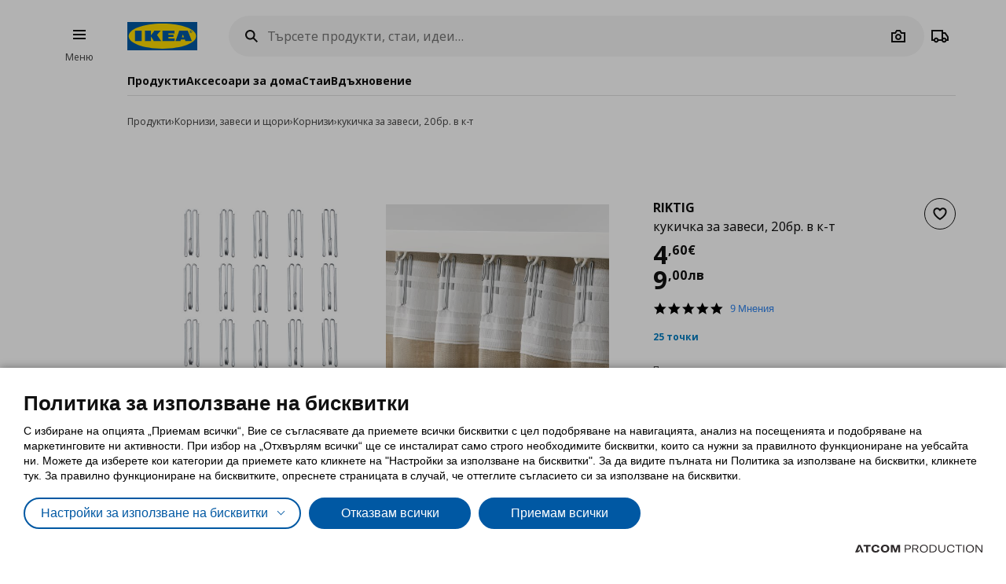

--- FILE ---
content_type: application/javascript
request_url: https://www.ikea.bg/Scripts/Plugins/quantity.js?v=AED46C199316E7D89BB487714F7038F6
body_size: 475
content:
$.defineAttributePlugin('quantity', ['debounce'], function ($element, options, debounce) {
	var hasCartGenerator = options.Item?.HasCartGenerator ?? false;

	var increaseButton = $element.find('.quantity-stepper__increase'),
		decreaseButton = $element.find('.quantity-stepper__decrease'),
		input = $element.find('input'),
		currentValue = parseInt(input.val()),
		maxQuantity = options.MaxQuantity < NvPage.CartItemMaxQuantity ? options.MaxQuantity : NvPage.CartItemMaxQuantity,
		minQuantity = hasCartGenerator ? options.Item.CartGeneratorMinQuantity : options.MinQuantity || 1;

	function checkButtons() {
		if (currentValue > minQuantity) {
			decreaseButton.prop('disabled', false);
		} else {
			decreaseButton.prop('disabled', true);
		}

		if (currentValue < maxQuantity) {
			increaseButton.prop('disabled', false);
		} else {
			increaseButton.prop('disabled', true);
		}
	}

	input.keyup(function (e) {
		var $this = $(this),
			value = $this.val(),
			val = parseInt(value);
		if (val) {
			if (val > maxQuantity) {
				currentValue = maxQuantity;
				$this.val(maxQuantity);
			} else if (val < minQuantity) {
				currentValue = minQuantity;
				$this.val(minQuantity);
			} else {
				currentValue = val;
			}
			checkButtons();
			$element.trigger('quantity.changed', currentValue);
		}
	});

	increaseButton.click(function () {
		if ($(this).hasClass('disabled')) {
			return false;
		}
		currentValue += 1;
		input.val(currentValue);
		checkButtons();
		$element.trigger('quantity.changed', currentValue);
	});

	decreaseButton.click(function () {
		if ($(this).hasClass('disabled')) {
			return false;
		}
		currentValue -= 1;
		input.val(currentValue);
		checkButtons();
		$element.trigger('quantity.changed', currentValue);
	});

	checkButtons();
	$element.on('quantity.changed', function (e, value) {
		$element.parent().trigger("quantity-updated", value);
	});

	window.setTimeout(function () {
		$element.parent().trigger("quantity-updated", currentValue);
	}, 100);

});


--- FILE ---
content_type: application/javascript
request_url: https://www.ikea.bg/Scripts/Plugins/gotoslide.js?v=AED46C199316E7D89BB487714F7038F6
body_size: 108
content:
$.defineAttributePlugin('gotoslide', ['swiper-bundle.min'], function ($element, options, swiper) {
	$element.on('click', function () {
		var swiperContainer = document.querySelector('.at-slider--gallery');
		var swiperInstance = swiperContainer.swiper;
		var indexTo;

		indexTo = $(this).attr('data-index');
		swiperInstance.slideTo(parseInt(indexTo), 0);
	});
});
